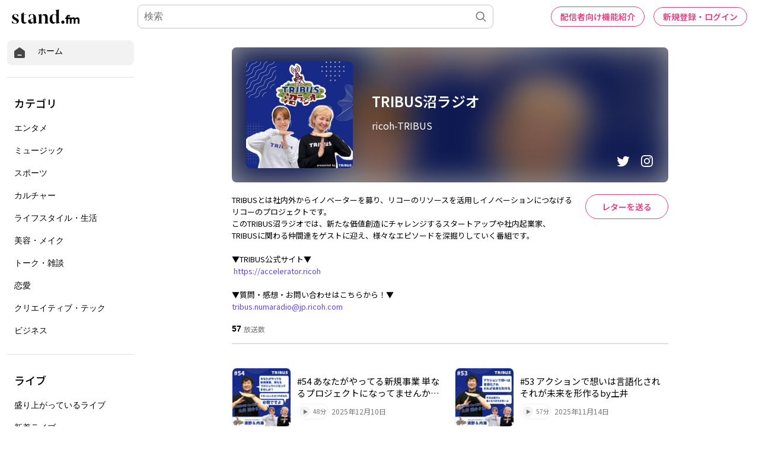

--- FILE ---
content_type: text/html; charset=utf-8
request_url: https://www.google.com/recaptcha/api2/aframe
body_size: 182
content:
<!DOCTYPE HTML><html><head><meta http-equiv="content-type" content="text/html; charset=UTF-8"></head><body><script nonce="xururNCGul9cyqI-tdtZBQ">/** Anti-fraud and anti-abuse applications only. See google.com/recaptcha */ try{var clients={'sodar':'https://pagead2.googlesyndication.com/pagead/sodar?'};window.addEventListener("message",function(a){try{if(a.source===window.parent){var b=JSON.parse(a.data);var c=clients[b['id']];if(c){var d=document.createElement('img');d.src=c+b['params']+'&rc='+(localStorage.getItem("rc::a")?sessionStorage.getItem("rc::b"):"");window.document.body.appendChild(d);sessionStorage.setItem("rc::e",parseInt(sessionStorage.getItem("rc::e")||0)+1);localStorage.setItem("rc::h",'1768756341857');}}}catch(b){}});window.parent.postMessage("_grecaptcha_ready", "*");}catch(b){}</script></body></html>